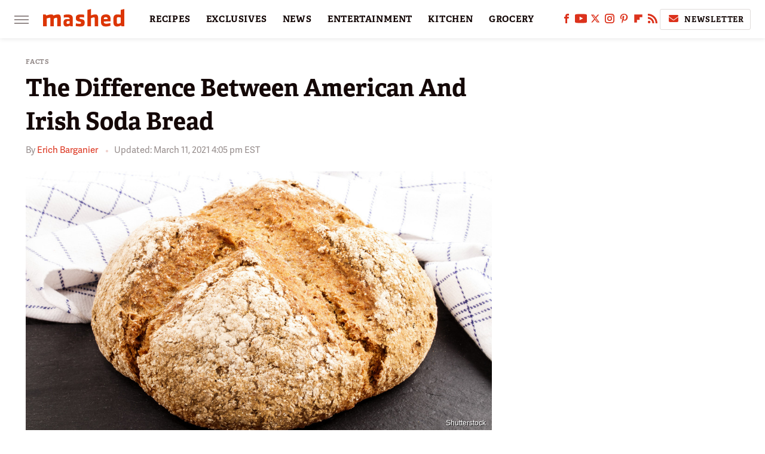

--- FILE ---
content_type: text/html
request_url: https://api.intentiq.com/profiles_engine/ProfilesEngineServlet?at=39&mi=10&dpi=936734067&pt=17&dpn=1&iiqidtype=2&iiqpcid=bbc59751-4e40-4731-9b08-7e57bb97bde1&iiqpciddate=1768938203231&pcid=811095ce-4f67-42ab-8dc1-56b351b8495f&idtype=3&gdpr=0&japs=false&jaesc=0&jafc=0&jaensc=0&jsver=0.33&testGroup=A&source=pbjs&ABTestingConfigurationSource=group&abtg=A&vrref=https%3A%2F%2Fwww.mashed.com
body_size: 55
content:
{"abPercentage":97,"adt":1,"ct":2,"isOptedOut":false,"data":{"eids":[]},"dbsaved":"false","ls":true,"cttl":86400000,"abTestUuid":"g_63a58913-a27a-47ce-a560-c39ffed47405","tc":9,"sid":1335687093}

--- FILE ---
content_type: text/plain; charset=UTF-8
request_url: https://at.teads.tv/fpc?analytics_tag_id=PUB_17002&tfpvi=&gdpr_consent=&gdpr_status=22&gdpr_reason=220&ccpa_consent=&sv=prebid-v1
body_size: 56
content:
YzAyNjk5M2YtNGNkNS00M2UxLWE2MjMtMmFkNDZhYmE1OGQ5Iy05LTk=

--- FILE ---
content_type: text/plain; charset=utf-8
request_url: https://ads.adthrive.com/http-api/cv2
body_size: 13085
content:
{"om":["00bb1106-HOTFhBe23q2tVyhClERDmQ","00xbjwwl","0163513-1891/85264","04f5pusp","07c9dd1a-b2b5-43ab-a8df-aa8c3bf24164","08189wfv","08298189wfv","08qi6o59","0a298vwq2wa","0a3ab2cf-0824-49b9-a078-548efbe76fa6","0av741zl","0avwq2wa","0bb78cxw","0c298picd1q","0ca6e14e-2ad3-4401-b123-ea8014f4fdb5","0cpicd1q","0d41d047-50f7-4226-b588-ef4422bd1427","0d92c519-8dad-4eab-a6e2-77334764fba9","0hly8ynw","0iyi1awv","0l51bbpm","0n2987jwr7m","0n7jwr7m","0p298ycs8g7","0pycs8g7","0sm4lr19","0v298uxlbys","0vuxlbys","0yr3r2xx","1","10011/855b136a687537d76857f15c0c86e70b","1011_302_56233468","1011_302_56233470","1011_302_56233474","1011_302_56233478","1011_302_56233481","1011_302_56233486","1011_302_56233491","1011_302_56233493","1011_302_56233494","1011_302_56233497","1011_302_56233500","1011_302_56233549","1011_302_56233555","1011_302_56233559","1011_302_56233565","1011_302_56233570","1011_302_56233573","1011_302_56233576","1011_302_56233616","1011_302_56233619","1011_302_56233638","1011_302_56233668","1011_302_56233674","1011_302_56233686","1011_302_56273321","1011_302_56273331","1011_302_56273337","1011_302_56527955","1011_302_56527959","1011_302_56528060","1011_302_56528063","1011_302_56528130","1011_302_56528142","1011_302_56590578","1011_302_56590719","1011_302_56590815","1011_302_56651599","1011_302_56862324","1011_302_56862339","1011_302_56924326","1011_302_56982207","1011_302_56982213","1011_302_56982238","1011_302_56982314","1011_302_56982320","1011_302_56982416","1011_302_57035134","1011_302_57035135","1011_302_57035137","1011_302_57035188","1011_302_57035222","1011_302_57035232","1011_302_57035248","1011_302_57035276","1011_302_57051252","1011_302_57051318","1011_302_57055551","1011_302_57055560","1011_302_57055564","1011_302_57055622","1011_302_57055736","1011_46_11063302","101779_7764-1036208","101779_7764-1036209","1028_8728253","10310289136970_462615155","10310289136970_462615644","10310289136970_462615833","10310289136970_462792978","10310289136970_462793306","10310289136970_593674671","10310289136970_594028899","10310289136970_674713065","10310289136970_674713956","10310289136970_674714432","10310289136970_686690145","10339421-5836009-0","10339426-5836008-0","1033_4827436","10755070","10801082-12ea-4c96-a9a5-995b76207b84","10877374","10ua7afe","110_583652883178231326","11142692","11212184","11283661","11509227","11556080","11560071","11641433","11648495","1185:1610326628","1185:1610326728","11896988","11930589","12010080","12010084","12010088","12169133","12219633","124682_641","124684_184","124843_8","124844_21","124848_7","124853_7","12552078","12552079","12850755","12850756","13mvd7kb","1453468","14xoyqyz","1501804","15e62ecd-ed7c-4073-b097-d9dbbb01aacb","1610326628","1610326728","1610326732","1611092","16_553779915","16cd26c4-775c-477f-8731-522d7dbef35f","16x7UEIxQu8","17915723","17_23391179","17_23391203","17_23391206","17_23391224","17_23391296","17_24104657","17_24104687","17_24104693","17_24104702","17_24104705","17_24104717","17_24598434","17_24632110","17_24632111","17_24632116","17_24632125","17_24655280","17_24683319","17_24683322","17_24696310","17_24696313","17_24696317","17_24696319","17_24696320","17_24696323","17_24696324","17_24696328","17_24696332","17_24696333","17_24696334","17_24696341","17_24696344","17_24696345","17_24766936","17_24766939","17_24766942","17_24766946","17_24766950","17_24766951","17_24766955","17_24766959","17_24766964","17_24766967","17_24766971","17_24766988","17_24767209","17_24767215","17_24767217","17_24767222","17_24767223","17_24767226","17_24767229","17_24767232","17_24767234","17_24767241","17_24767244","17_24767248","17_24767538","17_24767553","17_24767591","1891/84813","1891/84814","192987dwrq3","1d156317-ea5a-4912-a552-3154df95b527","1d298ytt0do","1kpjxj5u","1nswb35c","1qlxu0yx","1qycnxb6","1ul0ktpk","1zx7wzcw","201735646","201959669","202d4qe7","206_262594","206_492063","2132:42828302","2132:45327625","2132:45512457","2132:45563096","2132:45563177","2132:45695609","2132:45875343","2132:45999649","2132:46039394","2132:46039901","2132:46039902","2149:12147059","2149:12151096","2149:12156461","2179:579199547309811353","2179:579593739337040696","2179:585139266317201118","2179:587183202622605216","2179:588366512778827143","2179:588463996220411211","2179:588837179414603875","2179:588969843258627169","2179:589289985696794383","2179:589318202881681006","2179:589451478355172056","2179:590157627360862445","2179:594033992319641821","222tsaq1","2249:553781814","2249:567996566","2249:581439030","2249:650628516","2249:650650503","2249:657216801","2249:703078387","2307:00xbjwwl","2307:02fvliub","2307:0hly8ynw","2307:0pycs8g7","2307:222tsaq1","2307:28u7c6ez","2307:2gev4xcy","2307:2vx824el","2307:4qxmmgd2","2307:4r7canzx","2307:4sgewasf","2307:4yevyu88","2307:61xc53ii","2307:6mrds7pc","2307:74scwdnj","2307:794di3me","2307:7x8f326o","2307:7xb3th35","2307:82ztrhy9","2307:8i63s069","2307:8linfb0q","2307:8orkh93v","2307:96srbype","2307:98xzy0ek","2307:9krcxphu","2307:9nex8xyd","2307:9t6gmxuz","2307:a566o9hb","2307:a7w365s6","2307:b5e77p2y","2307:b90cwbcd","2307:bjbhu0bk","2307:bpecuyjx","2307:bw5u85ie","2307:c1hsjx06","2307:c7mn7oi0","2307:cg7xzuir","2307:cqant14y","2307:dif1fgsg","2307:fjp0ceax","2307:fmmrtnw7","2307:fovbyhjn","2307:fphs0z2t","2307:g49ju19u","2307:g749lgab","2307:gdh74n5j","2307:ge4000vb","2307:h0cw921b","2307:h352av0k","2307:h4d8w3i0","2307:hd9823n8","2307:hf9ak5dg","2307:i1gs57kc","2307:jq895ajv","2307:jzqxffb2","2307:k28x0smd","2307:kecbwzbd","2307:khogx1r1","2307:lu0m1szw","2307:m1gs48fk","2307:m6ga279l","2307:mit1sryf","2307:n9sgp7lz","2307:ncfr1yiw","2307:o6aixi0z","2307:o8icj9qr","2307:ouycdkmq","2307:oxs5exf6","2307:p3cf8j8j","2307:pefxr7k2","2307:pga7q9mr","2307:plth4l1a","2307:pnprkxyb","2307:q0nt8p8d","2307:qen3mj4l","2307:rk5pkdan","2307:rmttmrq8","2307:s2ahu2ae","2307:s4s41bit","2307:t2546w8l","2307:thto5dki","2307:tty470r7","2307:ubjltf5y","2307:uwki9k9h","2307:v4rfqxto","2307:vkqnyng8","2307:w6xlb04q","2307:x9yz5t0i","2307:xc88kxs9","2307:xgjdt26g","2307:zfexqyi5","2307:znl4u1zy","23786257","2409_15064_70_80843559","2409_15064_70_85445183","2409_15064_70_85540796","2409_15064_70_85808977","2409_15064_70_86128401","2409_15064_70_86128402","2409_25495_176_CR52092920","2409_25495_176_CR52092921","2409_25495_176_CR52092922","2409_25495_176_CR52092923","2409_25495_176_CR52092954","2409_25495_176_CR52092956","2409_25495_176_CR52092957","2409_25495_176_CR52092958","2409_25495_176_CR52092959","2409_25495_176_CR52150651","2409_25495_176_CR52153848","2409_25495_176_CR52153849","2409_25495_176_CR52175340","2409_25495_176_CR52178314","2409_25495_176_CR52178315","2409_25495_176_CR52178316","2409_25495_176_CR52178325","2409_25495_176_CR52186411","2409_25495_176_CR52188001","2409_91366_409_216596","24598434","24732876","25_13mvd7kb","25_52qaclee","25_53v6aquw","25_87z6cimm","25_ctfvpw6w","25_dwjp56fe","25_hueqprai","25_kec2e1sf","25_op9gtamy","25_pz8lwofu","25_sgaw7i5o","25_sgok9phv","25_ti0s3bz3","25_utberk8n","25_x716iscu","25_yi6qlg3p","262594","26298r0zyqh","2636_1101777_7764-1036203","2636_1101777_7764-1036204","2636_1101777_7764-1036207","2636_1101777_7764-1036208","2636_1101777_7764-1036209","2636_1101777_7764-1036210","2662_199916_8153731","2662_199916_8153732","2662_199916_8153737","2662_199916_8153743","2662_200562_8166422","2662_200562_8166427","2662_200562_8168520","2662_200562_8168537","2662_200562_8172720","2662_200562_8172724","2662_200562_8172741","2662_200562_8182931","2662_200562_8182933","2662_200562_T26329948","2676:79096170","2676:79100752","2676:85402279","2676:85661853","2676:85661854","2676:85661855","2676:85690537","2676:85690708","2676:85807294","2676:85807307","2676:85807308","2676:85807320","2676:85807326","2676:85807351","2676:85987427","2676:86082782","2676:86083000","2676:86083186","2676:86083189","2676:86083199","2676:86434477","2676:86698239","2676:86698256","2676:86698258","2676:86698326","2676:86698441","2676:86698469","2676:86895130","26cee0ef-ee8d-47a1-a7df-76ff6df5bc7b","2711_15051_12151096","2711_64_12147059","2711_64_12151096","2711_64_12156461","2711_64_12169133","2715_9888_262594","2715_9888_440735","2715_9888_501281","2715_9888_551337","2715_9888_554841","286bn7o6","28925636","28929686","28933536","28u7c6ez","29102835","29402249","29414696","29414711","29456320","2974:8028046","2974:8166422","2974:8166427","2974:8168473","2974:8168475","2974:8168476","2974:8168519","2974:8168537","2974:8168539","2974:8168540","2974:8172728","29_695879875","29_695879895","29_695879901","2_206_553797","2_206_554472","2f5525bb-0c86-4d05-9d1c-f44e1d36d689","2gev4xcy","2h298dl0sv1","2hdl0sv1","2kf27b35","2levso2o","2v4qwpp9","2vx824el","2xhvdjdp","2y8cdpp5","2yor97dj","30652570","3068beaa-4722-4e6c-93d0-6108ef5361a0","306_23391296","306_23391302","306_24104693","306_24104726","306_24632125","306_24683322","306_24696334","306_24765499","306_24767199","306_24767202","306_24767217","306_24767234","306_24767245","306_24767248","308_125203_16","308_125204_12","31qdo7ks","32j56hnc","33144395","33419345","33419362","33476571","33603859","33605623","33627671","33865078","33ce99f3-1a64-4ae1-8aef-ec35b8dabfcc","34182009","3490:CR52092918","3490:CR52092919","3490:CR52092920","3490:CR52092923","3490:CR52175340","3490:CR52178316","3490:CR52178325","3490:CR52212685","3490:CR52212687","3490:CR52212688","3490:CR52223710","3490:CR52223725","3490:CR52223938","34df6cd2-e6f6-4e76-bb72-62706ed5d152","3658_136236_fphs0z2t","3658_15032_7ztkjhgq","3658_15180_T26338217","3658_155735_0pycs8g7","3658_155735_plth4l1a","3658_20625_794di3me","3658_62450_61xc53ii","3658_629625_wu5qr81l","3658_67113_b5e77p2y","3658_67113_l2zwpdg7","3658_78719_p3cf8j8j","3658_87799_c7mn7oi0","3658_87799_jq895ajv","3658_87799_t2546w8l","36_46_11125455","3702_139777_24765456","3702_139777_24765460","3702_139777_24765466","3702_139777_24765476","3702_139777_24765477","3702_139777_24765484","3702_139777_24765489","3702_139777_24765499","3702_139777_24765527","3702_139777_24765530","3702_139777_24765531","3702_139777_24765537","3702_139777_24765540","3702_139777_24765544","3702_139777_24765548","381513943572","3858:9070453","3858:9741670","39303318","39350186","39364467","39368822","39uj4z2h","3LMBEkP-wis","3b3bf45d-84c0-4f64-ba8c-a22d5c03cfd6","3f1olgf0","3g298zxu80d","3gmymj0g","3i298rzr1uu","3irzr1uu","3ql09rl9","3yuxoojp","4083IP31KS13blueboheme","4083IP31KS13blueboheme_e8e3c","409_189392","409_192548","409_216326","409_216366","409_216382","409_216384","409_216386","409_216387","409_216392","409_216396","409_216406","409_216416","409_216506","409_216507","409_220154","409_220171","409_220173","409_220333","409_220366","409_223589","409_223597","409_223599","409_225977","409_225978","409_225982","409_225987","409_225988","409_225990","409_226312","409_226314","409_226321","409_226322","409_226326","409_226331","409_226332","409_226334","409_226336","409_226342","409_226347","409_226352","409_226356","409_226361","409_226362","409_226364","409_226366","409_226376","409_227223","409_227224","409_227226","409_227227","409_227235","409_228065","409_228105","409_228115","409_228346","409_228349","409_228351","409_228354","409_228356","409_228362","409_228363","409_228367","409_228370","409_228371","409_228373","409_228378","409_228385","409_230721","409_230727","409_230728","409_230737","409_230738","409_233103","42071794","42604842","42otcpb9","43163352","43919974","43919976","43919984","43919985","43919986","43a54962-8dac-43bd-b6c4-ea8e967bd5ac","43ij8vfd","43jaxpr7","43wj9l5n","44023623","440735","44629254","45327625","45327630","45695609","45871980","458901553568","45941257","46036624","46039935","46039943","461992080","47192068","47869802","481703827","485027845327","48574716","48575963","48579735","48586808","48594493","48739100","48739106","48877306","48968087","49039749","4941614","4941618","4947806","4972638","4972640","49869013","49869015","49869046","4aac10e0-a1d2-495c-b90b-210a54ef5428","4aqwokyz","4fk9nxse","4qks9viz","4qxmmgd2","4s298gewasf","4sgewasf","4tgls8cg","4yevyu88","4zai8e8t","501281","501416","501425","50479792","51334788","51372397","51372434","514819301","52136743","52136747","52137182","52141873","521_425_203499","521_425_203500","521_425_203501","521_425_203502","521_425_203504","521_425_203505","521_425_203506","521_425_203507","521_425_203508","521_425_203509","521_425_203511","521_425_203513","521_425_203514","521_425_203515","521_425_203516","521_425_203517","521_425_203518","521_425_203519","521_425_203522","521_425_203523","521_425_203524","521_425_203525","521_425_203526","521_425_203529","521_425_203530","521_425_203532","521_425_203534","521_425_203535","521_425_203536","521_425_203538","521_425_203539","521_425_203540","521_425_203541","521_425_203542","521_425_203543","521_425_203544","521_425_203546","521_425_203611","521_425_203613","521_425_203614","521_425_203615","521_425_203616","521_425_203617","521_425_203618","521_425_203621","521_425_203623","521_425_203624","521_425_203626","521_425_203629","521_425_203631","521_425_203632","521_425_203633","521_425_203634","521_425_203635","521_425_203636","521_425_203638","521_425_203644","521_425_203650","521_425_203651","521_425_203653","521_425_203656","521_425_203657","521_425_203659","521_425_203660","521_425_203662","521_425_203663","521_425_203669","521_425_203671","521_425_203673","521_425_203674","521_425_203675","521_425_203676","521_425_203677","521_425_203678","521_425_203679","521_425_203680","521_425_203681","521_425_203683","521_425_203689","521_425_203692","521_425_203693","521_425_203695","521_425_203696","521_425_203698","521_425_203699","521_425_203700","521_425_203701","521_425_203702","521_425_203703","521_425_203705","521_425_203706","521_425_203707","521_425_203708","521_425_203709","521_425_203711","521_425_203712","521_425_203714","521_425_203715","521_425_203716","521_425_203722","521_425_203723","521_425_203724","521_425_203725","521_425_203726","521_425_203728","521_425_203729","521_425_203730","521_425_203731","521_425_203732","521_425_203733","521_425_203735","521_425_203736","521_425_203738","521_425_203739","521_425_203740","521_425_203741","521_425_203742","521_425_203743","521_425_203744","521_425_203745","521_425_203746","521_425_203747","521_425_203748","521_425_203749","521_425_203750","521_425_203863","521_425_203864","521_425_203866","521_425_203867","521_425_203868","521_425_203870","521_425_203871","521_425_203872","521_425_203874","521_425_203877","521_425_203878","521_425_203879","521_425_203880","521_425_203881","521_425_203882","521_425_203884","521_425_203885","521_425_203887","521_425_203890","521_425_203892","521_425_203893","521_425_203894","521_425_203896","521_425_203897","521_425_203898","521_425_203899","521_425_203900","521_425_203901","521_425_203902","521_425_203905","521_425_203907","521_425_203908","521_425_203909","521_425_203911","521_425_203912","521_425_203913","521_425_203916","521_425_203917","521_425_203918","521_425_203920","521_425_203921","521_425_203924","521_425_203926","521_425_203928","521_425_203929","521_425_203930","521_425_203932","521_425_203933","521_425_203934","521_425_203936","521_425_203938","521_425_203939","521_425_203940","521_425_203943","521_425_203946","521_425_203947","521_425_203948","521_425_203950","521_425_203951","521_425_203952","521_425_203956","521_425_203957","521_425_203958","521_425_203959","521_425_203960","521_425_203961","521_425_203963","521_425_203965","521_425_203967","521_425_203969","521_425_203970","521_425_203972","521_425_203973","521_425_203975","521_425_203976","521_425_203977","521_425_203978","521_425_203980","521_425_203981","521_425_203982","526487395","52qaclee","5316_139700_1675b5c3-9cf4-4e21-bb81-41e0f19608c2","5316_139700_16b4f0e9-216b-407b-816c-070dabe05b28","5316_139700_16d52f38-95b7-429d-a887-fab1209423bb","5316_139700_24bb9d5d-487a-4688-874e-6e8caa5997a5","5316_139700_2fecd764-9cd3-4f14-b819-c5f009ce6090","5316_139700_4014d252-e477-437e-8071-e4ce88208de0","5316_139700_44d12f53-720c-4d77-aa3f-2c657f68dcfa","5316_139700_4d1cd346-a76c-4afb-b622-5399a9f93e76","5316_139700_4d537733-716f-4002-aa66-cf67fd3df349","5316_139700_5101955d-c12a-4555-89c2-be2d86835007","5316_139700_605bf0fc-ade6-429c-b255-6b0f933df765","5316_139700_685f4df0-bcec-4811-8d09-c71b4dff2f32","5316_139700_6aefc6d3-264a-439b-b013-75aa5c48e883","5316_139700_709d6e02-fb43-40a3-8dee-a3bf34a71e58","5316_139700_70a96d16-dcff-4424-8552-7b604766cb80","5316_139700_72add4e5-77ac-450e-a737-601ca216e99a","5316_139700_76cc1210-8fb0-4395-b272-aa369e25ed01","5316_139700_7ffcb809-64ae-49c7-8224-e96d7c029938","5316_139700_86ba33fe-6ccb-43c3-a706-7d59181d021c","5316_139700_87802704-bd5f-4076-a40b-71f359b6d7bf","5316_139700_af6bd248-efcd-483e-b6e6-148c4b7b9c8a","5316_139700_b801ca60-9d5a-4262-8563-b7f8aef0484d","5316_139700_bd0b86af-29f5-418b-9bb4-3aa99ec783bd","5316_139700_c200f4d4-619f-43c3-b1af-bd1598be4608","5316_139700_cbda64c5-11d0-46f9-8941-2ca24d2911d8","5316_139700_ccc82d0d-2f74-464a-80e9-da1afeab487e","5316_139700_cebab8a3-849f-4c71-9204-2195b7691600","5316_139700_d2b31186-c58d-41dc-86a4-530f053c04b0","5316_139700_e3299175-652d-4539-b65f-7e468b378aea","5316_139700_e57da5d6-bc41-40d9-9688-87a11ae6ec85","5316_139700_e819ddf5-bee1-40e6-8ba9-a6bd57650000","5316_139700_f25505d6-4485-417c-9d44-52bb05004df5","5316_139700_f3c12291-f8d3-4d25-943d-01e8c782c5d7","5316_139700_fa236cca-ca9a-4bf2-9378-bb88660c2c0e","5316_139700_feb43adb-e3f8-4d32-a55e-90cab0ee0c6e","53298db10ch","53601540","53osz248","53v6aquw","542854698","549410","5510:1nswb35c","5510:c88kaley","5510:cymho2zs","5510:kecbwzbd","5510:mznp7ktv","5510:ouycdkmq","5510:quk7w53j","5510:znl4u1zy","55116643","55167461","55221385","553781220","553781221","553781814","554459","554460","554465","554470","5563_66529_OADD2.10239395032611_1MW8PI9WDY5JEJ7HC","5563_66529_OADD2.1316115555006019_1AQHLLNGQBND5SG","5563_66529_OADD2.1321613113157480_196C3TS9WU9ZLLC","5563_66529_OADD2.1326011159790428_1XQ974XJWSM50H9","5563_66529_OADD2.7284328140867_1QMTXCF8RUAKUSV9ZP","5563_66529_OADD2.7284328163393_196P936VYRAEYC7IJY","5563_66529_OADD2.7353040902703_13KLDS4Y16XT0RE5IS","5563_66529_OADD2.7353040902704_12VHHVEFFXH8OJ4LUR","5563_66529_OADD2.7353040903008_12R0JVJY7L8LZ42RWN","5563_66529_OADD2.7353043681733_1CTKQ7RI7E0NJH0GJ0","5563_66529_OADD2.7353083169082_14CHQFJEGBEH1W68BV","5563_66529_OADD2.7353135343868_1E1TPI30KD80KE1BFE","5563_66529_OADD2.7353140498605_1QN29R6NFKVYSO2CBH","5563_66529_OAIP.104c050e6928e9b8c130fc4a2b7ed0ac","5563_66529_OAIP.2f397ca648cbe74b55f00f5c58cad88f","5563_66529_OAIP.7139dd6524c85e94ad15863e778f376a","5563_66529_OAIP.a18dfc23b5ae5b47000a5101e33fe643","5563_66529_OAIP.c09843f267aae9d6b4363b84d8b2f92d","55763523","557_409_216366","557_409_216368","557_409_216396","557_409_216596","557_409_216606","557_409_220139","557_409_220149","557_409_220159","557_409_220169","557_409_220334","557_409_220338","557_409_220343","557_409_220344","557_409_220354","557_409_220358","557_409_220364","557_409_220366","557_409_223589","557_409_223599","557_409_225988","557_409_225992","557_409_226312","557_409_226316","557_409_226341","557_409_226356","557_409_228054","557_409_228055","557_409_228064","557_409_228065","557_409_228079","557_409_228105","557_409_228113","557_409_228115","557_409_228348","557_409_228349","557_409_228351","557_409_228354","557_409_228363","557_409_228370","557_409_231917","557_409_235268","557_409_239889","558_93_00eoh6e0","558_93_4aqwokyz","558_93_4sgewasf","558_93_61xc53ii","558_93_be4hm1i2","558_93_bnef280p","558_93_e0h7s0q1","558_93_pz8lwofu","560_74_18268080","5624481f-f23e-4880-b063-db5bdb75cca0","5626560399","56341213","5636:12023787","5636:12023788","56635906","56635908","56635945","56635955","5670:8168475","5670:8168581","5670:8172728","5670:8172741","56740583","567_269_2:3528:19843:32507","56824595","5726507783","5726594343","576777115309199355","58116767","583652883178231326","593674671","59664236","59664270","59664278","59665059","59780459","59780461","59780463","59780474","59818357","59873208","59873222","59873223","59873224","59873227","59873230","59873231","5989_1799740_703653677","5989_1799740_703680594","5989_1799740_704067611","5989_1799740_704085924","5989_84349_553781220","5989_84349_553781814","5989_84349_553782314","59af714c-8691-4720-bba0-3a792c217e89","5auirdnp","5ia3jbdy","5l03u8j0","5lmfj05a","5mh8a4a2","600618969","60146355","60248010","60248617","60248838","6026500985","6026507537","6026575875","60485583","605367467","605367468","605367473","60638194","609577512","60f5a06w","61085224","61102880","61174500","61210708","61210719","61213159","6126589193","61298xc53ii","61456734","61524915","618576351","618653722","618876699","618980679","61900466","619089559","61916211","61916223","61916225","61916227","61916229","61932920","61932925","61932933","61932957","61949616","61ow0qf3","61xc53ii","62187798","6226505239","6226508011","6226530649","6226534283","6226534289","6226534291","6250_66552_1028859836","6250_66552_1112487743","6250_66552_1124297524","6250_66552_1124897094","6250_66552_1125197434","6250_66552_1126497634","6250_66552_663113723","6250_66552_663149913","6250_66552_T26310990","62693387","627225143","627227759","627290883","627301267","627309156","627309159","627506494","628015148","628086965","628153053","628222860","628223277","628360579","628360582","628444259","628444262","628444349","628444433","628444439","628456307","628456310","628456313","628456376","628456379","628456382","628622163","628622166","628622169","628622172","628622175","628622178","628622241","628622244","628622247","628622250","628683371","628687043","628687157","628687460","628687463","628803013","628841673","629007394","629009180","629167998","629168001","629168010","629168565","629171196","629171202","629255550","629350437","62946736","62946743","629488423","62949920","62977989","62978285","62978299","62978305","62980383","62980385","62981075","629817930","62987257","62987258","62994970","62xhcfc5","630137823","63045438","631663bf-ac29-4c56-93f8-b96d7a7b2e15","6365_61796_685193681490","6365_61796_685193681499","6365_61796_735924700487","6365_61796_742174851279","6365_61796_784844652234","6365_61796_784844652399","6365_61796_784844653116","6365_61796_784880263591","6365_61796_784880274628","6365_61796_784880274655","6365_61796_784880275192","6365_61796_784880275336","6365_61796_784880275657","6365_61796_785326944429","6365_61796_785326944621","6365_61796_785326944648","6365_61796_785451798380","6365_61796_785452881104","6365_61796_788601787114","6365_61796_790184873191","6365_61796_790184873197","6365_61796_790184873203","6365_61796_793303452385","6365_61796_793303452475","6365_61796_793303452619","6365_61796_793379544932","6365_61796_793381057673","6365_61796_793381057802","6365_61796_793381058051","6365_61796_793381058765","6365_61796_793381067213","636910768489","63barbg1","63gwykf6","63t6qg56","64294290-278b-4f79-b33c-40b2d646dfe5","64ff9fbb-39f3-43b8-b4db-a273c44d1fcb","651637446","651637459","651637461","651637462","652348590","652348592","6547_67916_jy0mJlchYxYupuLh9VOJ","6547_67916_r00LTmDUfT9oTEkZoKbz","659216891404","659713728691","668547445","668547487","66_01fbhqfrd48vpim58loh","670_9916_514411517","675573386","680_99480_605367461","680_99480_700109379","684029108","688078501","690_99485_1610326628","690_99485_1610326728","692192997","695879867","695879872","695879875","695879895","695879898","695879901","695879924","696559572","696596388","697189859","697189861","697189863","697189865","697189874","697189882","697189892","697189897","697189901","697189924","697189925","697189927","697189930","697189949","697189950","697189959","697189960","697189965","697189968","697189970","697189974","697189985","697189989","697189991","697189993","697189994","697189999","697190001","697190006","697190007","697190012","697190019","697190037","697190050","697190072","697190091","697190094","697199588","697199614","697525780","697525781","697525786","697525791","697525793","697525795","697525805","697525808","697525824","697525832","697876985","697876986","697876988","697876994","697876997","697876998","697876999","697877001","697893573","698533448","699183155","699204718","699204721","699204736","699467623","699812857","6bfbb9is","6hye09n0","6l96h853","6mj57yc0","6mrds7pc","6rbncy53","6u4glzf8","6vk2t4x3","6zt4aowl","700109383","700109389","700117707","700159880861","702423494","702661966","702759355","702759424","702759436","702759566","703658870","703940647","704089220","704890663","705648839","705966193","706320056","708985830134","70_83443036","70_83443883","70_83443885","70_84578122","70_85402277","70_85402305","70_85402401","70_85954259","70_86082701","70_86470613","70_86470623","70_86698029","70_86698256","70_86884730","70_86884731","70_86884732","711134899424","720298617101","720334072232","724272994705","725307736711","72dac945-7e15-4e43-b640-857d695183c7","730459621826","733117785553","7354_111700_86509222","7354_111700_86509226","7354_138543_85444939","7354_138543_85445175","7354_138543_85808988","7354_138543_86470656","7414_121891_5790797","74243_74_18268078","74scwdnj","75g1ftyb","7764-1036203","7764-1036204","7764-1036205","7764-1036206","7764-1036207","7764-1036208","7764-1036209","7764-1036210","7764-1036211","7764-1036212","77o0iydu","78827816","789207856994","790184873197","790184873203","790703534096","790703534108","79096172","79096178","79096184","79096186","793614274939","79482219","794di3me","7969_149355_45514349","7969_149355_45543635","7969_149355_45695609","7969_149355_45889829","7969_149355_45919811","7969_149355_45999649","7969_149355_46036624","7a0tg1yi","7acf460b-cabb-4701-8c01-812f3b40d869","7cmeqmw8","7fc6xgyo","7n298vw7gw6","7nnanojy","7nwknfw7","7qIE6HPltrY","7qevw67b","7sf7w6kh","7vlmjnq0","7xb3th35","80072816","80072819","80072821","80072827","80072836","80072847","8064016","80ec5mhd","8152859","8152879","8153731","8154360","8154364","8154365","8154367","8168539","8172734","8172738","8172741","82133854","82133859","82_7764-1036205","82_7764-1036206","82_7764-1036207","82_7764-1036208","82_7764-1036209","82_7764-1036210","82_7764-1036211","82_7764-1036212","82ubdyhk","82ztrhy9","8341_230731_579593739337040696","8341_230731_585139266317201118","8341_230731_588366512778827143","8341_230731_588837179414603875","8341_230731_588969843258627169","8341_230731_589318202881681006","8341_230731_590157627360862445","8341_230731_591283456202345442","8341_230731_594033992319641821","83443042","83443804","83443854","83443883","83443885","83443888","83447652","83447751","83448006","84578111","84578122","84578143","84578144","8520092","85402272","85444958","85444959","85444966","85472783","85472801","85480678","85661854","85690530","85690699","85943196","85943199","86083186","86128401","86434333","86470583","86470584","86470664","86509222","86509224","86509229","86509230","86698239","86698256","86698323","86884724","86884730","86884731","8852912982349114675","8968064","8b5u826e","8h0jrkwl","8h2982gdw0u","8linfb0q","8orkh93v","8r5x1f61","8y298tbkou1","8z3l4rh4","9057/0328842c8f1d017570ede5c97267f40d","9057/211d1f0fa71d1a58cabee51f2180e38f","9070453","90_12441761","90_12491687","90_12552072","90_12552088","90_12552096","90_12850756","9173960","91950575","91950580","91950696","91950699","91e7d8dd-2f08-4004-8c46-f7cf844156e7","93_cv2huqwc","94298uuso8o","94uuso8o","9598343","96srbype","97298fzsz2a","9741670","97_8152859","97fzsz2a","98789b15-64ef-4acc-ba28-01cce93656ed","98xzy0ek","9925w9vu","9e2981x2zdt","9e9f99a2-6322-4cb5-b7a3-c9d7c23dd659","9krcxphu","9nex8xyd","9r15vock","9rqgwgyb","9rvsrrn1","9t2986gmxuz","9t6gmxuz","9vtd24w4","9vykgux1","9wmwe528","Dt9tkFgPbK0","FC8Gv9lZIb0","J0oHAwAc5lQ","NbIJQmcQ6AI","YM34v0D1p1g","YlnVIl2d84o","a0637yz2","a0oxacu8","a1vt6lsg","a566o9hb","a7w365s6","a7wye4jw","aa9f74f0-68c6-47aa-b320-a177deb40c98","ab4c81dc-01d8-4058-8fa4-92579b58e828","ah298z01wu4","ajnkkyp6","akxfbxix","ar298bzoqff","ascierwp","aw5w3js1","axw5pt53","b197af01-a32f-4751-801f-38a97c3a3f28","b54c67a6-da27-4738-b2a5-7bd87d8a69df","b5e77p2y","b90cwbcd","b99wkm10","be298muj01t","bfe979e3-bd61-4960-a070-b68d8a0a4050","bhcgvwxj","bmvwlypm","bnef280p","bpecuyjx","bpwmigtk","bu0fzuks","bvhq38fl","bw5u85ie","c-Mh5kLIzow","c1dt8zmk","c1hsjx06","c1u7ixf4","c22985uv8cd","c25uv8cd","c3298dhicuk","c3dhicuk","c3jn1bgj","c7298i6r1q4","c7298mn7oi0","c75hp4ji","c7mn7oi0","c7z0h277","c88kaley","cd29840m5wq","cd40m5wq","cfc1d0f4-a802-477a-beb4-412e8d0683e4","cg2987xzuir","cg7xzuir","cki44jrm","cpn7gwek","cqant14y","cr-1oplzoysubwe","cr-3f8qyes3u9vd","cr-5dqze5bjubwe","cr-6ovjht2eu9vd","cr-7x1n1glfubwe","cr-8ku72n5v39rgv2","cr-97pzzgzrubqk","cr-98qx3d4yubqk","cr-98qy2h5qubqk","cr-98qyxd8vubqk","cr-98ru5j2tu8rm","cr-98txxk5pu8rm","cr-98uyyd6pu8rm","cr-98uyyd8tu8rm","cr-98xywk4uu8rm","cr-9hxzbqc08jrgv2","cr-9luxzgzqx7rgv2","cr-Bitc7n_p9iw__vat__49i_k_6v6_h_jce2vj5h_G0l9Rdjrj","cr-Bitc7n_p9iw__vat__49i_k_6v6_h_jce2vj5h_I4lo9gokm","cr-Bitc7n_p9iw__vat__49i_k_6v6_h_jce2vj5h_PxWzTvgmq","cr-Bitc7n_p9iw__vat__49i_k_6v6_h_jce2vj5h_zKxG6djrj","cr-a9s2xe6yubwj","cr-a9s2xe8tubwj","cr-a9s2xf5yubwj","cr-a9s2xf8vubwj","cr-a9s2xgzrubwj","cr-aaqt0j4wubwj","cr-aaqt0j5vubwj","cr-aaqt0j7wubwj","cr-aaqt0k1vubwj","cr-aaqt0kzrubwj","cr-aav1zg0qubwj","cr-aav1zg0rubwj","cr-aav1zg0wubwj","cr-aav1zg1rubwj","cr-aav22g0subwj","cr-aav22g0uubwj","cr-aav22g0wubwj","cr-aav22g1pubwj","cr-aav22g1xubwj","cr-aav22g2tubwj","cr-aavwye0pubwj","cr-aavwye0uubwj","cr-aavwye0vubwj","cr-aavwye0wubwj","cr-aavwye1uubwj","cr-aawz1i3tubwj","cr-aawz2m3vubwj","cr-aawz2m3xubwj","cr-aawz2m3yubwj","cr-aawz2m4rubwj","cr-aawz2m4uubwj","cr-aawz2m5xubwj","cr-aawz2m5yubwj","cr-aawz2m6pubwj","cr-aawz2m6qubwj","cr-aawz2m7tubwj","cr-aawz2m7xubwj","cr-aawz3f0uubwj","cr-aawz3f0wubwj","cr-aawz3f1qubwj","cr-aawz3f1rubwj","cr-aawz3f2tubwj","cr-aawz3f3qubwj","cr-aawz3f3uubwj","cr-aawz3f3xubwj","cr-aawz3f3yubwj","cr-aawz3f4wubwj","cr-aawz3fzrubwj","cr-aawz3i2xubwj","cr-aawz3i3yubwj","cr-cnajzbm0ubwe","cr-e7uuzj2qx9v","cr-edt0xg8uz7tmu","cr-edt0xg8uz7uiu","cr-edt0xg8uz7vjv","cr-eevz5d0ty7tmu","cr-f003i9p2ubwe","cr-f003i9p2ubxe","cr-g7wv3f7qvft","cr-g8omnuxyuatj","cr-gaqt1_k4quarey3qntt","cr-gaqt1_k4quarey7qntt","cr-h1i6yhvtuatj","cr-h6q46o706lrgv2","cr-idlw2irvuatj","cr-j608wonbu9vd","cr-j608wonbuatj","cr-kdbg31hpubwe","cr-kz4ol95lu9vd","cr-kz4ol95lubwe","cr-nv6lwc1iubxe","cr-r5fqbsaru9vd","cr-r5fqbsarubwe","cr-rwx21niku9vd","cr-rwx21nikuatj","cr-rwx21nikubwe","cr-sk1vaer4u9vd","cr-sk1vaer4ubwe","cr-wm8psj6gu9vd","cr-wm8psj6gubwe","cr-xu1ullzyubwe","cwnupurl","cymho2zs","czt3qxxp","d4298pqkecm","d63a7803-d392-4a9a-9e38-d5812f606401","d86d1de0-6859-4311-a57d-5b411d62b067","d8ijy7f2","d8xpzwgq","da39a8fe-4537-4de8-86b2-44fd70add462","dc9iz3n6","dea7uaiq","dg2WmFvzosE","dif1fgsg","dlhzctga","dpjydwun","dsugp5th","dttupnse","dwjp56fe","dzn3z50z","e0c9wt9k","e11a7101-7947-4572-af86-8f5066dba8e3","e1efd8bd-0238-4730-8ec2-42ba23cba60f","e26xdxpa","e2c76his","e4ffba57-11a7-47ae-bdfb-3355e97b0926","ea14efc9-5767-4b4f-a883-66aa8f1ebed1","eb9vjo1r","ed5kozku","eiqtrsdn","ekocpzhh","enf7q3pm","extremereach_creative_76559239","f1ded244-3ffe-4ebf-9d4e-ef2fab3feab3","f1e9l6bu","f3298craufm","f3craufm","f46gq7cs","f7escoll","f9298zmsi7x","f9zmsi7x","fa48ef63-401c-4486-82e6-ca91812a8866","fcn2zae1","fdjuanhs","fdujxvyb","fjp0ceax","fjzzyur4","fmbxvfw0","fmmrtnw7","fo298vbyhjn","fovbyhjn","fp298hs0z2t","fphs0z2t","fw298po5wab","fwpo5wab","g49ju19u","g4kw4fir","g529811rwow","g6418f73","g749lgab","g7t6s6ge","gQTLVXipzA0","ge4000vb","ge4kwk32","gg2981g7qzq","gis95x88","gnm8sidp","gpx7xks2","gsez3kpt","gy298li6xth","h0cw921b","h0zwvskc","h352av0k","h4d8w3i0","h829828fwf4","h9sd3inc","hc3zwvmz","heyp82hb","hf9ak5dg","hf9btnbz","hqz7anxg","hr2985uo0z9","hu2988cf63l","hu8cf63l","hueqprai","hxxrc6st","hzqgol41","i1gs57kc","i2aglcoy","i729876wjt4","i776wjt4","i7sov9ry","i8q65k6g","i9b8es34","in3ciix5","it298aqmlds","iw3id10l","j1nt89vs","j39smngx","j4r0agpc","j5j8jiab","j5l7lkp9","ja2981u9hy9","jci9uj40","jd035jgw","jo298x7do5h","jonxsolf","jox7do5h","jq298895ajv","jq895ajv","jsu57unw","jxrvgonh","jzqxffb2","k1aq2uly","k28x0smd","k3mnim0y","k6mxdk4o","k83t7fjn","kecbwzbd","kk5768bd","ksrdc5dk","kv2blzf2","kwb8iur1","ky0y4b7y","kz8629zd","l04ojb5z","l2j3rq3s","l2zwpdg7","l45j4icj","l4fh84wa","lc298408s2k","lc408s2k","ldnbhfjl","ljai1zni","ll8m2pwk","lm298khu9q3","lmkhu9q3","lp37a2wq","lqik9cb3","ls74a5wb","lu0m1szw","m1gs48fk","m2n177jy","m34utsc8","m3wzasds","m4298xt6ckm","m4xt6ckm","m6ga279l","m9tz4e6u","mf2989hp67j","mf9hp67j","min949in","mit1sryf","mk19vci9","mmczbw1f","mmr74uc4","msspibow","mv298tp3dnv","mvtp3dnv","mwwkdj9h","mznp7ktv","n06vfggs","n1298nubick","n1nubick","n3298egwnq7","n4d83jjm","nDEslD5DCrE","nativetouch-32507","nv0uqrqm","o5xj653n","o705c5j6","o8icj9qr","oc298zmkbuu","ocnesxs5","oe31iwxh","of0pnoue","ofoon6ir","okem47bb","op3f6pcp","op9gtamy","ot91zbhz","ouycdkmq","ov298eppo2h","oveppo2h","oxs5exf6","oy3b9yzx","oz31jrd0","oz3ry6sr","ozdii3rw","p3cf8j8j","p9jaajrc","pagvt0pd","pefxr7k2","pi2986u4hm4","pi6u4hm4","piwneqqj","pl298th4l1a","plth4l1a","pmtssbfz","pnprkxyb","poc1p809","pr3rk44v","prq4f8da","pug4sba4","pz8lwofu","q0nt8p8d","q9I-eRux9vU","q9plh3qd","qM1pWMu_Q2s","qaoxvuy4","qen3mj4l","qffuo3l3","qhj5cnew","qjfdr99f","qjinld2m","qjrjt3pn","qp9gc5fs","qq298vgscdx","qqj2iqh7","qqvgscdx","qts6c5p3","quk7w53j","qvlojyqt","qx169s69","qx298yinqse","qxyinqse","r3298co354x","r3co354x","r542112xkby66","r8esj0oh","ralux098","rcfcy8ae","rk5pkdan","rnwjwqca","rqqpcfh9","rrlikvt1","rup4bwce","rxj4b6nw","s2ahu2ae","s42om3j4","s4s41bit","s9kmbxbp","sdodmuod","sfg1qb1x","sr32zoh8","sslkianq","st298jmll2q","t2298dlmwva","t2546w8l","t2dlmwva","t34l2d9w","t393g7ye","t4zab46q","t52988zjs8i","t58zjs8i","t5kb9pme","t62989sf2tp","t73gfjqn","t79r9pdb","t7jqyl3m","t83vr4jn","ta3n09df","thto5dki","ti0s3bz3","tjhavble","tlbbqljf","tqejxuf9","tsf8xzNEHyI","tvhhxsdx","ty298a88pf0","u3oyi6bb","u4atmpu4","u6298m6v3bh","u6m6v3bh","u7pifvgm","ud298a4zi8x","uhebin5g","uk9x4xmh","ul298u6uool","utberk8n","uthwjnbu","uwki9k9h","v229824plyd","v3xdjj0n","v4rfqxto","v6298jdn8gd","v6bwhf26","v8cczmzc","vc298akhdfq","ven7pu1c","vettgmlh","vk298qnyng8","vkqnyng8","vu8587rh","w15c67ad","w5et7cv9","w82ynfkl","w9lu3v5o","wFBPTWkXhX8","wa298ryafvp","waryafvp","wn2a3vit","wt0wmo2s","wu5qr81l","wvye2xa9","wzzwxxwa","x22981s451d","x3nl5llg","x420t9me","x716iscu","x9yz5t0i","xdaezn6y","xe2987etvhg","xe7etvhg","xgzzblzl","xm17wwex","xm7xmowz","xtxa8s2d","xz9ajlkq","y2298b8ch3z","y82lzzu6","yi6qlg3p","yl9likui","yq5t5meg","yx_OAR3JAOI","yy10h45c","z8hcebyi","z9yv3kpl","zfexqyi5","zi298bvsmsx","zibvsmsx","ziox91q0","znl4u1zy","zpm9ltrh","zq29891ppcm","zs4we7u0","zvdz58bk","zxl8as7s","7979132","7979135"],"pmp":[],"adomains":["1md.org","a4g.com","about.bugmd.com","acelauncher.com","adameve.com","adelion.com","adp3.net","advenuedsp.com","aibidauction.com","aibidsrv.com","akusoli.com","allofmpls.org","arkeero.net","ato.mx","avazutracking.net","avid-ad-server.com","avid-adserver.com","avidadserver.com","aztracking.net","bc-sys.com","bcc-ads.com","bidderrtb.com","bidscube.com","bizzclick.com","bkserving.com","bksn.se","brightmountainads.com","bucksense.io","bugmd.com","ca.iqos.com","capitaloneshopping.com","cdn.dsptr.com","clarifion.com","clean.peebuster.com","cotosen.com","cs.money","cwkuki.com","dallasnews.com","dcntr-ads.com","decenterads.com","derila-ergo.com","dhgate.com","dhs.gov","digitaladsystems.com","displate.com","doyour.bid","dspbox.io","envisionx.co","ezmob.com","fla-keys.com","fmlabsonline.com","g123.jp","g2trk.com","gadgetslaboratory.com","gadmobe.com","getbugmd.com","goodtoknowthis.com","gov.il","grosvenorcasinos.com","guard.io","hero-wars.com","holts.com","howto5.io","http://bookstofilm.com/","http://countingmypennies.com/","http://fabpop.net/","http://folkaly.com/","http://gameswaka.com/","http://gowdr.com/","http://gratefulfinance.com/","http://outliermodel.com/","http://profitor.com/","http://tenfactorialrocks.com/","http://vovviral.com/","https://instantbuzz.net/","https://www.royalcaribbean.com/","ice.gov","imprdom.com","justanswer.com","liverrenew.com","longhornsnuff.com","lovehoney.com","lowerjointpain.com","lymphsystemsupport.com","meccabingo.com","media-servers.net","medimops.de","miniretornaveis.com","mobuppsrtb.com","motionspots.com","mygrizzly.com","myiq.com","myrocky.ca","national-lottery.co.uk","nbliver360.com","ndc.ajillionmax.com","nibblr-ai.com","niutux.com","nordicspirit.co.uk","notify.nuviad.com","notify.oxonux.com","own-imp.vrtzads.com","paperela.com","paradisestays.site","parasiterelief.com","peta.org","pfm.ninja","photoshelter.com","pixel.metanetwork.mobi","pixel.valo.ai","plannedparenthood.org","plf1.net","plt7.com","pltfrm.click","printwithwave.co","privacymodeweb.com","rangeusa.com","readywind.com","reklambids.com","ri.psdwc.com","royalcaribbean.com","royalcaribbean.com.au","rtb-adeclipse.io","rtb-direct.com","rtb.adx1.com","rtb.kds.media","rtb.reklambid.com","rtb.reklamdsp.com","rtb.rklmstr.com","rtbadtrading.com","rtbsbengine.com","rtbtradein.com","saba.com.mx","safevirus.info","securevid.co","seedtag.com","servedby.revive-adserver.net","shift.com","simple.life","smrt-view.com","swissklip.com","taboola.com","tel-aviv.gov.il","temu.com","theoceanac.com","track-bid.com","trackingintegral.com","trading-rtbg.com","trkbid.com","truthfinder.com","unoadsrv.com","usconcealedcarry.com","uuidksinc.net","vabilitytech.com","vashoot.com","vegogarden.com","viewtemplates.com","votervoice.net","vuse.com","waardex.com","wapstart.ru","wdc.go2trk.com","weareplannedparenthood.org","webtradingspot.com","www.royalcaribbean.com","xapads.com","xiaflex.com","yourchamilia.com"]}

--- FILE ---
content_type: text/plain
request_url: https://rtb.openx.net/openrtbb/prebidjs
body_size: -83
content:
{"id":"f9208ffe-48d9-4acd-9c30-28f605f7149b","nbr":0}

--- FILE ---
content_type: text/plain
request_url: https://rtb.openx.net/openrtbb/prebidjs
body_size: -219
content:
{"id":"0891dc67-ccde-4330-a724-b6fc26da830f","nbr":0}